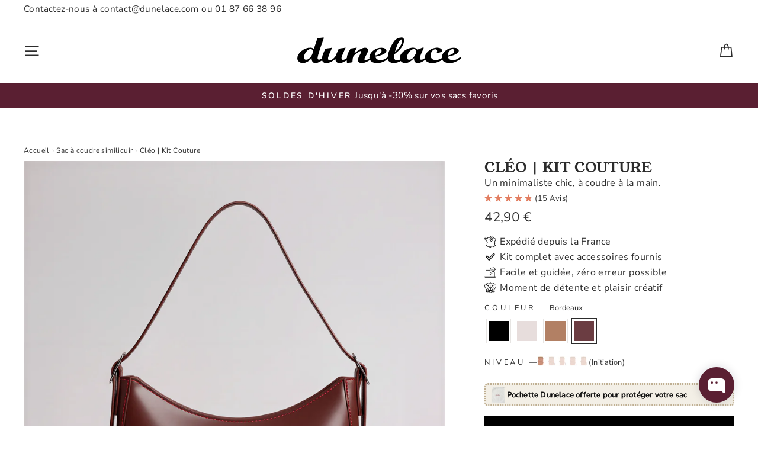

--- FILE ---
content_type: image/svg+xml
request_url: https://dunelace.com/cdn/shop/files/Logo_Noir_aa0319bc-36e8-4c33-8939-c107a7823d45.svg?v=1762168555&width=280
body_size: 1369
content:
<svg viewBox="0 0 2000 360" version="1.1" xmlns="http://www.w3.org/2000/svg" id="Calque_1">
  
  <path d="M340.56,273.7c-29.06,20.2-51.21,33.87-66.45,41-15.24,7.13-28.71,10.7-40.42,10.7-14.33,0-25.69-4.87-34.06-14.62-8.38-9.75-12.67-24.02-12.87-42.81-16.55,18.79-34.56,33.06-54.04,42.81-19.48,9.75-37.08,14.62-52.83,14.62-17.16,0-32.29-5.69-45.41-17.06-13.12-11.37-19.68-24.69-19.68-39.95,0-31.5,16.4-60.71,49.19-87.63,32.79-26.91,68.06-40.37,105.81-40.37,10.49,0,18.72,1.06,24.67,3.18,5.95,2.12,12.46,5.72,19.53,10.81l43.29-126.72c35.35-5.79,59.19-8.69,71.52-8.69,4.04,0,6.06,1.13,6.06,3.4,0,1.56-5.04,16.18-15.12,43.88-40.33,110.76-60.49,177.59-60.49,200.46,0,5.37,1.61,9.67,4.83,12.92,3.22,3.25,7.45,4.87,12.69,4.87,12.9,0,34.15-11.72,63.76-35.18v24.37ZM121.68,284.93c19.78,0,38.24-11.72,55.4-35.18,17.15-23.45,25.73-45.42,25.73-65.91,0-8.33-2.68-14.97-8.02-19.92-5.35-4.94-12.36-7.42-21.04-7.42-18.77,0-36.93,12.26-54.49,36.77-17.56,24.51-26.34,46.66-26.34,66.43,0,7.77,2.57,13.92,7.72,18.44,5.15,4.52,12.16,6.78,21.04,6.78Z"></path>
  <path d="M638.77,273.7c-26.64,17.66-48.94,30.69-66.9,39.1-17.97,8.4-34.11,12.61-48.44,12.61-15.95,0-28.21-4.45-36.78-13.35-8.58-8.9-12.87-20.98-12.87-36.24-22.2,17.1-42.08,29.7-59.64,37.83-17.56,8.12-34.72,12.18-51.46,12.18-15.34,0-27.65-4.45-36.93-13.35-9.29-8.9-13.93-20.98-13.93-36.24,0-29.38,14.12-70.78,42.38-124.18l80.86-11.28c-33.25,67.72-49.91,111.19-49.98,130.39,0,13.56,7.27,20.33,21.8,20.33,10.49,0,23.51-5.97,39.05-17.91,15.54-11.94,25.23-22.36,29.06-31.26l39.66-90.28,82.41-11.67c-19.02,42.52-32.08,72.4-39.16,89.64-7.09,17.23-10.62,29.31-10.62,36.24,0,13.29,6.46,19.93,19.39,19.93,10.5,0,26.05-6.71,46.66-20.13l25.45-16.74v24.37Z"></path>
  <path d="M910.96,273.7c-46.62,34.47-86.58,51.71-119.88,51.71-13.52,0-24.42-3.32-32.7-9.96-8.28-6.64-12.41-15.54-12.41-26.7,0-15.12,8.88-38.21,26.64-69.3,9.48-16.67,14.23-27.26,14.23-31.79s-2.53-6.78-7.57-6.78c-2.83,0-6.56.99-11.2,2.97-4.24,1.98-9.19,4.74-14.83,8.26-5.05,3.25-10.7,7.21-16.95,11.87-5.45,3.96-11.31,8.48-17.56,13.56l-16.95,13.77c-7.47,6.36-12.11,13.07-13.93,20.13-3.03,12.01-5.05,23.03-6.05,33.06-.61,7.49-.91,17.59-.91,30.3l-66.9,11.02c-2.22-19.07-3.33-33.27-3.33-42.59,0-22.74,3.78-44.29,11.35-64.63s19.73-43.23,36.48-68.66l73.87-9.96c-15.54,29.24-25.73,52.27-30.58,69.08,33.07-25.85,59.34-43.76,78.78-53.72,19.44-9.96,36.72-14.94,51.83-14.94,10.27,0,18.84,2.72,25.69,8.15,6.85,5.43,10.27,12.24,10.27,20.42,0,13.55-8.68,35.86-26.03,66.94-11.91,21.33-17.86,35.19-17.86,41.56,0,8.5,4.96,12.75,14.87,12.75,14.77,0,38.65-13.63,71.63-40.9v24.37Z"></path>
  <path d="M1112.3,273.7c-25.63,17.66-48.64,30.69-69.02,39.1-20.39,8.4-42.89,12.61-67.51,12.61-27.45,0-49.6-6.15-66.45-18.44-16.85-12.29-25.28-28.47-25.28-48.53,0-29.95,14.83-57.04,44.5-81.27,29.67-24.23,62.56-36.34,98.69-36.34,18.77,0,33.8,3.39,45.11,10.17,11.3,6.78,16.95,15.68,16.95,26.7,0,29.24-44.4,52.98-133.2,71.2,8.07,27.55,29.16,41.32,63.27,41.32,13.32,0,26.04-2.51,38.14-7.52,12.11-5.01,30.37-16.14,54.79-33.38v24.37ZM953.67,234.49c51.66-10.17,77.5-28.96,77.5-56.37,0-13.56-7.07-20.34-21.19-20.34-13.32,0-26.04,7.1-38.14,21.3-12.11,14.2-18.16,32.67-18.16,55.42Z"></path>
  <path d="M1307.91,273.7c-27.45,17.66-51.52,30.69-72.2,39.1-20.69,8.4-40.42,12.61-59.18,12.61-21.6,0-39.01-5.86-52.22-17.59-13.22-11.72-19.83-27.48-19.83-47.26,0-29.67,9.18-65.27,27.55-106.8,13.97-31.59,29-62.15,48.74-89.14,10.83-14.81,26.8-29.09,45.23-36.29l10.05-3.92c1.17-.46,2.38-.85,3.59-1.18,22.2-6.07,34.88-5.64,40-4.85,4.03.63,12.28,2.76,16.02,8.76,3.73,6.01,5.6,14.09,5.6,24.26,0,28.82-9.49,56.72-28.46,83.71-18.97,26.99-48.64,55.81-89,86.46-1.62,14.69-2.42,24.79-2.42,30.3,0,12.29,3.23,22.04,9.69,29.24,6.46,7.21,15.03,10.81,25.73,10.81s22.5-2.75,34.81-8.26c12.31-5.51,31.08-16.95,56.31-34.33v24.37ZM1191.96,190.84c25.63-19.95,46.42-42.3,62.36-67.06,15.94-24.76,23.92-46.05,23.92-63.88,0-5.23-1.11-9.44-3.33-12.63-2.22-3.18-5.05-4.77-8.48-4.77-7.47,0-18.32,13.02-32.54,39.05s-28.21,62.47-41.93,109.29Z"></path>
  <path d="M1577.43,273.7c-32.29,21.48-55.4,35.46-69.33,41.96s-27.25,9.75-39.96,9.75c-31.89,0-46.92-19.71-45.11-59.12-20.18,20.21-38.8,35.11-55.85,44.71-17.06,9.61-34.66,14.41-52.83,14.41s-32.85-5.83-45.26-17.48c-12.41-11.65-18.62-25.96-18.62-42.91,0-21.19,8.33-41.39,24.98-60.61,16.65-19.21,37.99-34.75,64.03-46.62s49.04-17.8,69.02-17.8c25.23,0,42.88,8.13,52.98,24.37l61.88-23.95h16.99l-26.7,62.09c-13.76,31.22-20.63,52.63-20.63,64.21s6.15,18.22,18.46,18.22c7.87,0,16.54-2.93,26.02-8.79,9.48-5.86,22.79-14.8,39.94-26.81v24.37ZM1364.83,285.35c20.18,0,39.2-12.04,57.07-36.13,17.86-24.09,26.79-46.3,26.79-66.65,0-7.91-2.53-14.09-7.57-18.54-5.05-4.45-11.81-6.68-20.28-6.68-20.18,0-39.31,12.01-57.37,36.03-18.06,24.02-27.09,46.13-27.09,66.33,0,7.63,2.67,13.81,8.02,18.54,5.34,4.74,12.16,7.1,20.43,7.1Z"></path>
  <path d="M1780.77,273.7c-25.84,17.8-49.5,30.87-70.99,39.2s-43.95,12.5-67.36,12.5c-26.24,0-47.88-5.97-64.94-17.91-17.06-11.94-25.58-27.09-25.58-45.46,0-30.09,15.69-57.89,47.08-83.39,31.38-25.5,65.34-38.25,101.87-38.25,17.96,0,32.59,3.5,43.9,10.49,11.3,6.99,16.95,16.07,16.95,27.23,0,3.96-1.06,6.92-3.18,8.9-2.12,1.98-6.11,3.96-11.96,5.93l-35.12,11.66c-4.24,1.41-7.37,2.12-9.38,2.12-2.83,0-4.24-1.41-4.24-4.24,0-1.13.61-4.84,1.82-11.13,1.21-6.28,1.82-10.13,1.82-11.55,0-6.21-1.87-11.23-5.6-15.05-3.74-3.81-8.73-5.72-14.99-5.72-14.73,0-28.21,7.63-40.42,22.89-12.21,15.26-18.32,32.63-18.32,52.13,0,16.81,5.75,30.23,17.26,40.26,11.5,10.03,26.84,15.05,46.02,15.05,16.35,0,31.74-3.28,46.17-9.85,14.43-6.57,30.83-16.63,49.19-30.2v24.37Z"></path>
  <path d="M1985.42,273.7c-25.63,17.66-48.64,30.69-69.02,39.1-20.39,8.4-42.89,12.61-67.51,12.61-27.45,0-49.6-6.15-66.45-18.44-16.85-12.29-25.28-28.47-25.28-48.53,0-29.95,14.83-57.04,44.5-81.27,29.67-24.23,62.56-36.34,98.69-36.34,18.77,0,33.8,3.39,45.11,10.17,11.3,6.78,16.95,15.68,16.95,26.7,0,29.24-44.4,52.98-133.2,71.2,8.07,27.55,29.16,41.32,63.27,41.32,13.32,0,26.04-2.51,38.14-7.52,12.11-5.01,30.37-16.14,54.79-33.38v24.37ZM1830.78,234.49c51.66-10.17,77.5-28.96,77.5-56.37,0-13.56-7.07-20.34-21.19-20.34-13.32,0-26.04,7.1-38.14,21.3-12.11,14.2-18.16,32.67-18.16,55.42Z"></path>
</svg>

--- FILE ---
content_type: text/javascript
request_url: https://cdn.shopify.com/extensions/019b932e-f177-77a4-8cd9-86ae93d3a9f6/production-shopgracias-extensions-401/assets/StorySliderComponent-bc96e6be.min.js
body_size: 5186
content:
import{S as e,i,s as t,e as n,m as o,b as s,p as r,v as a,j as l,r as p,A as d,F as c,n as u,o as g,T as f,w as m,x as v,B as _,y as w,a as h,D as z,t as y,E as x,z as $,O as b,J as k,P as A,d as L,I as S,H as E,C as j,l as I,R as B,q as N}from"./VizupUltimate-f0316a3b.min.js";import{e as R}from"./each-15deb9dd.min.js";import{P as T}from"./Portal-ddab0f47.min.js";import{i as C}from"./intersect-9702978e.min.js";import{m as P,p as O,c as W,d as q,e as F,a as H,u as M,h as U,f as D,i as K}from"./core-utils-1961a380.min.js";import{I as X,C as Z,b as G}from"./Icon-cb84114c.min.js";import{S as J}from"./SkeletonLoader-091ca176.min.js";function Q(e){let i,t,a,p;return{c(){i=n("img"),c(i.src,t=e[1].preview_media)||o(i,"src",t),o(i,"alt","video"),o(i,"class",""),o(i,"width",e[4]),o(i,"height",e[3]),u(i,"width",e[4]+"px"),u(i,"height",e[3]+"px"),u(i,"display","block"),u(i,"object-fit","cover"),u(i,"border-radius","50%"),o(i,"loading","lazy")},m(e,t){s(e,i,t),a||(p=r(i,"error",ee),a=!0)},p(e,n){2&n&&!c(i.src,t=e[1].preview_media)&&o(i,"src",t),16&n&&o(i,"width",e[4]),8&n&&o(i,"height",e[3]),16&n&&u(i,"width",e[4]+"px"),8&n&&u(i,"height",e[3]+"px")},d(e){e&&l(i),a=!1,p()}}}function V(e){let i,t,r,a,p;return{c(){i=n("div"),t=n("video"),r=n("source"),c(r.src,a=e[1].video_gif)||o(r,"src",a),o(r,"type","video/mp4"),o(t,"preload","none"),t.loop=!0,u(t,"border-radius","50%"),u(t,"width",e[4]+"px"),u(t,"height",e[3]+"px"),u(t,"object-fit","cover"),u(t,"display","block"),o(t,"data-idx",e[2]),t.autoplay=!0,t.playsInline=!0,o(t,"webkit-playsinline",""),o(t,"x-webkit-airplay","deny"),o(t,"disableremoteplayback","true"),t.muted=!0,o(t,"poster",p=e[1].preview_media),o(i,"class","story-circle-video-border"),u(i,"display","inline-block"),u(i,"padding","2px"),u(i,"background","none"),u(i,"border-radius","50%"),u(i,"border",e[0].branding_color?"1px solid "+e[0].branding_color:"")},m(e,n){s(e,i,n),g(i,t),g(t,r)},p(e,n){2&n&&!c(r.src,a=e[1].video_gif)&&o(r,"src",a),16&n&&u(t,"width",e[4]+"px"),8&n&&u(t,"height",e[3]+"px"),4&n&&o(t,"data-idx",e[2]),2&n&&p!==(p=e[1].preview_media)&&o(t,"poster",p),1&n&&u(i,"border",e[0].branding_color?"1px solid "+e[0].branding_color:"")},d(e){e&&l(i)}}}function Y(e){let i,t,d;function c(e,i){return e[0].playOnHover||!0===e[0].gif_play||void 0===e[0].gif_play?V:Q}let u=c(e),g=u(e);return{c(){i=n("div"),g.c(),o(i,"role","presentation"),o(i,"class","vizup-relative vizup-cursor-pointer vizup-w-full vizup-h-full"),o(i,"data-idx",e[2])},m(n,o){s(n,i,o),g.m(i,null),t||(d=[r(i,"click",e[5]),r(i,"keyup",e[5])],t=!0)},p(e,[t]){u===(u=c(e))&&g?g.p(e,t):(g.d(1),g=u(e),g&&(g.c(),g.m(i,null))),4&t&&o(i,"data-idx",e[2])},i:a,o:a,d(e){e&&l(i),g.d(),t=!1,p(d)}}}const ee=e=>{e.target.src="[data-uri]"};function ie(e,i,t){let n,o,{settings:s}=i,{story:r}=i,{video_idx:a}=i;const l=d();return e.$$set=e=>{"settings"in e&&t(0,s=e.settings),"story"in e&&t(1,r=e.story),"video_idx"in e&&t(2,a=e.video_idx)},e.$$.update=()=>{1&e.$$.dirty&&t(4,n=s.circle_radius?s.circle_radius:80),1&e.$$.dirty&&t(3,o=s.circle_radius?s.circle_radius:80)},[s,r,a,o,n,function(e){l("on_video_click",e)}]}class te extends e{constructor(e){super(),i(this,e,ie,Y,t,{settings:0,story:1,video_idx:2})}}function ne(e,i,t){const n=e.slice();return n[46]=i[t],n[48]=t,n}function oe(e){let i,t,n,o;const r=[re,se],a=[];function p(e,i){return e[4]?0:e[5]?-1:1}return~(i=p(e))&&(t=a[i]=r[i](e)),{c(){t&&t.c(),n=_()},m(e,t){~i&&a[i].m(e,t),s(e,n,t),o=!0},p(e,o){let s=i;i=p(e),i===s?~i&&a[i].p(e,o):(t&&(z(),y(a[s],1,1,(()=>{a[s]=null})),x()),~i?(t=a[i],t?t.p(e,o):(t=a[i]=r[i](e),t.c()),h(t,1),t.m(n.parentNode,n)):t=null)},i(e){o||(h(t),o=!0)},o(e){y(t),o=!1},d(e){e&&l(n),~i&&a[i].d(e)}}}function se(e){let i,t;return i=new J({props:{settings:e[3],isFullscreen:!0}}),{c(){m(i.$$.fragment)},m(e,n){w(i,e,n),t=!0},p(e,t){const n={};8&t[0]&&(n.settings=e[3]),i.$set(n)},i(e){t||(h(i.$$.fragment,e),t=!0)},o(e){y(i.$$.fragment,e),t=!1},d(e){$(i,e)}}}function re(e){let i,t;return i=new T({props:{target:"body",$$slots:{default:[ae]},$$scope:{ctx:e}}}),{c(){m(i.$$.fragment)},m(e,n){w(i,e,n),t=!0},p(e,t){const n={};476&t[0]|262144&t[1]&&(n.$$scope={dirty:t,ctx:e}),i.$set(n)},i(e){t||(h(i.$$.fragment,e),t=!0)},o(e){y(i.$$.fragment,e),t=!1},d(e){$(i,e)}}}function ae(e){let i,t,r,a;var p=e[4];function d(e,i){return{props:{stories:e[2],widget_pk:e[6],selectedStoryIdx:e[7],settings:e[3]}}}return p&&(t=E(p,d(e)),t.$on("closeplayer",e[15])),{c(){i=n("div"),t&&m(t.$$.fragment),o(i,"style",r=e[8]?"":"display: none;")},m(e,n){s(e,i,n),t&&w(t,i,null),a=!0},p(e,n){if(16&n[0]&&p!==(p=e[4])){if(t){z();const e=t;y(e.$$.fragment,1,0,(()=>{$(e,1)})),x()}p?(t=E(p,d(e)),t.$on("closeplayer",e[15]),m(t.$$.fragment),h(t.$$.fragment,1),w(t,i,null)):t=null}else if(p){const i={};4&n[0]&&(i.stories=e[2]),64&n[0]&&(i.widget_pk=e[6]),128&n[0]&&(i.selectedStoryIdx=e[7]),8&n[0]&&(i.settings=e[3]),t.$set(i)}(!a||256&n[0]&&r!==(r=e[8]?"":"display: none;"))&&o(i,"style",r)},i(e){a||(t&&h(t.$$.fragment,e),a=!0)},o(e){t&&y(t.$$.fragment,e),a=!1},d(e){e&&l(i),t&&$(t)}}}function le(e){let i,t,o,a,d,c;const u=[de,pe],g=[];function f(e,i){return e[9]?0:1}return t=f(e),o=g[t]=u[t](e),{c(){i=n("div"),o.c()},m(n,o){s(n,i,o),g[t].m(i,null),a=!0,d||(c=[L(C.call(null,i)),r(i,"intersect",e[16])],d=!0)},p(e,n){let s=t;t=f(e),t===s?g[t].p(e,n):(z(),y(g[s],1,1,(()=>{g[s]=null})),x(),o=g[t],o?o.p(e,n):(o=g[t]=u[t](e),o.c()),h(o,1),o.m(i,null))},i(e){a||(h(o),a=!0)},o(e){y(o),a=!1},d(e){e&&l(i),g[t].d(),d=!1,p(c)}}}function pe(e){let i;return{c(){i=n("div"),i.innerHTML="",o(i,"class","vizup-scroll-hidden vizup-overflow-auto vizup-flex vizup-justify-center")},m(e,t){s(e,i,t)},p:a,i:a,o:a,d(e){e&&l(i)}}}function de(e){let i,t,a,d,c,f,_,b,k,A,L,S,E,I,B,N,T,C=e[23](e[3]),P=C&&ce(e);c=new X({props:{src:Z,class:"vizup-w-4 vizup-h-4",style:"width: 1rem; height: 1rem;","stroke-width":"2"}});let O=R(e[2]),W=[];for(let i=0;i<O.length;i+=1)W[i]=ue(ne(e,O,i));const q=e=>y(W[e],1,1,(()=>{W[e]=null}));return S=new X({props:{src:G,class:"vizup-w-4 vizup-h-4",style:"width: 1rem; height: 1rem;","stroke-width":"2"}}),{c(){i=n("div"),P&&P.c(),t=v(),a=n("div"),d=n("div"),m(c.$$.fragment),_=v(),b=n("div");for(let e=0;e<W.length;e+=1)W[e].c();A=v(),L=n("div"),m(S.$$.fragment),o(d,"role","presentation"),o(d,"class","vizup-absolute vizup-left-0 vizup-top-1/2 vizup-transform vizup-cursor-pointer vizup--translate-y-1/2 vizup-z-10 vizup-bg-white/90 vizup-text-gray-900 vizup-py-1 vizup-px-1 vizup-rounded-[100%] vizup-transition-opacity vizup-duration-300"),o(d,"disabled",f=!e[10]),u(d,"display",!0===e[3].hide_arrows?"none":"block"),u(d,"opacity",e[10]?"1":"0"),u(d,"pointer-events",e[10]?"auto":"none"),o(b,"role","presentation"),o(b,"class",k="wizup-container vizup-flex vizup-items-start vizup-select-none vizup-overflow-x-auto vizup-whitespace-nowrap vizup-flex-nowrap "+("left"===e[3].circle_align?"vizup-justify-start":"right"===e[3].circle_align?"vizup-justify-end":"")+" svelte-1pnvdmk"),u(b,"padding",(e[3].container_padding_top||6)+"px "+(e[3].container_padding_x||6)+"px "+(e[3].container_padding_bottom||6)+"px "+(e[3].container_padding_x||6)+"px"),u(b,"display","flex"),u(b,"flex-wrap","nowrap"),o(L,"role","presentation"),o(L,"class","vizup-absolute vizup-right-0 vizup-top-1/2 vizup-transform vizup-cursor-pointer vizup--translate-y-1/2 vizup-z-10 vizup-bg-white/90 vizup-text-gray-900 vizup-py-1 vizup-px-1 vizup-rounded-[100%] vizup-transition-opacity vizup-duration-300"),o(L,"disabled",E=!e[11]),u(L,"display",!0===e[3].hide_arrows?"none":"block"),u(L,"opacity",e[11]?"1":"0"),u(L,"pointer-events",e[11]?"auto":"none"),o(a,"class","vizup-relative vizup-overflow-auto"),o(i,"class","stories-container"),o(i,"style",I=e[3].container_inline_styles||"")},m(n,o){s(n,i,o),P&&P.m(i,null),g(i,t),g(i,a),g(a,d),w(c,d,null),g(a,_),g(a,b);for(let e=0;e<W.length;e+=1)W[e]&&W[e].m(b,null);e[32](b),g(a,A),g(a,L),w(S,L,null),B=!0,N||(T=[r(d,"click",e[31]),r(b,"scroll",e[18]),r(b,"scroll",e[18]),r(b,"mousedown",e[19]),r(b,"mousemove",e[20]),r(b,"mouseup",e[21]),r(b,"mouseleave",e[21]),r(L,"click",e[33])],N=!0)},p(e,n){if(8&n[0]&&(C=e[23](e[3])),C?P?P.p(e,n):(P=ce(e),P.c(),P.m(i,t)):P&&(P.d(1),P=null),(!B||1024&n[0]&&f!==(f=!e[10]))&&o(d,"disabled",f),(!B||8&n[0])&&u(d,"display",!0===e[3].hide_arrows?"none":"block"),(!B||1024&n[0])&&u(d,"opacity",e[10]?"1":"0"),(!B||1024&n[0])&&u(d,"pointer-events",e[10]?"auto":"none"),4222988&n[0]){let i;for(O=R(e[2]),i=0;i<O.length;i+=1){const t=ne(e,O,i);W[i]?(W[i].p(t,n),h(W[i],1)):(W[i]=ue(t),W[i].c(),h(W[i],1),W[i].m(b,null))}for(z(),i=O.length;i<W.length;i+=1)q(i);x()}(!B||8&n[0]&&k!==(k="wizup-container vizup-flex vizup-items-start vizup-select-none vizup-overflow-x-auto vizup-whitespace-nowrap vizup-flex-nowrap "+("left"===e[3].circle_align?"vizup-justify-start":"right"===e[3].circle_align?"vizup-justify-end":"")+" svelte-1pnvdmk"))&&o(b,"class",k),(!B||8&n[0])&&u(b,"padding",(e[3].container_padding_top||6)+"px "+(e[3].container_padding_x||6)+"px "+(e[3].container_padding_bottom||6)+"px "+(e[3].container_padding_x||6)+"px"),(!B||2048&n[0]&&E!==(E=!e[11]))&&o(L,"disabled",E),(!B||8&n[0])&&u(L,"display",!0===e[3].hide_arrows?"none":"block"),(!B||2048&n[0])&&u(L,"opacity",e[11]?"1":"0"),(!B||2048&n[0])&&u(L,"pointer-events",e[11]?"auto":"none"),(!B||8&n[0]&&I!==(I=e[3].container_inline_styles||""))&&o(i,"style",I)},i(e){if(!B){h(c.$$.fragment,e);for(let e=0;e<O.length;e+=1)h(W[e]);h(S.$$.fragment,e),B=!0}},o(e){y(c.$$.fragment,e),W=W.filter(Boolean);for(let e=0;e<W.length;e+=1)y(W[e]);y(S.$$.fragment,e),B=!1},d(t){t&&l(i),P&&P.d(),$(c),j(W,t),e[32](null),$(S),N=!1,p(T)}}}function ce(e){let i,t,r,a=e[23](e[3])+"";return{c(){i=n("h2"),t=I(a),o(i,"class",r=B(e[3].heading_classes||(e[3].show_stars?"vizup-inline-block":"vizup-block"))+" svelte-1pnvdmk"),u(i,"padding",(e[3].heading_padding_top??12)+"px 0 "+(e[3].heading_padding_bottom??6)+"px"),u(i,"font-size",(e[3].heading_font_size||"")+"px"),u(i,"text-align",e[3].heading_align||"center")},m(e,n){s(e,i,n),g(i,t)},p(e,n){8&n[0]&&a!==(a=e[23](e[3])+"")&&N(t,a),8&n[0]&&r!==(r=B(e[3].heading_classes||(e[3].show_stars?"vizup-inline-block":"vizup-block"))+" svelte-1pnvdmk")&&o(i,"class",r),8&n[0]&&u(i,"padding",(e[3].heading_padding_top??12)+"px 0 "+(e[3].heading_padding_bottom??6)+"px"),8&n[0]&&u(i,"font-size",(e[3].heading_font_size||"")+"px"),8&n[0]&&u(i,"text-align",e[3].heading_align||"center")},d(e){e&&l(i)}}}function ue(e){let i,t,r,a,p,d,c,f,_,z,x=(e[22](e[46])||"")+"";return r=new te({props:{video_idx:e[48],story:e[46],settings:e[3],player:e[13]}}),r.$on("on_video_click",e[14]),{c(){i=n("div"),t=n("div"),m(r.$$.fragment),p=v(),d=n("p"),c=I(x),f=v(),o(t,"class",a="vizup-relative vizup-w-auto vizup-h-full vizup-flex vizup-items-center "+(e[12]?"vizup-cursor-grabbing":"vizup-cursor-pointer")),u(t,"position","relative"),u(t,"width","auto"),u(t,"height","100%"),u(t,"display","flex"),u(t,"align-items","center"),u(t,"cursor",e[12]?"grabbing":"pointer"),o(t,"data-idx",e[48]),o(d,"class","vizup-mt-1 vizup-text-center vizup-line-clamp-3 vizup-whitespace-normal vizup-break-keep"),u(d,"font-size",(e[3].story_title_font_size||e[46].customisation_config.title_font_size||12)+"px"),u(d,"max-width",(e[3].circle_radius||80)+"px"),u(d,"word-break","keep-all"),u(d,"margin-top","0.25rem"),u(d,"text-align","center"),u(d,"white-space","normal"),o(i,"style",_=(e[48]<e[2].length-1?`margin-right: ${void 0!==e[3].gap?e[3].gap:10}px;`:"")+" display: flex; flex-direction: column; align-items: center; flex-shrink: 0;"),o(i,"class","wizup-story-item vizup-flex vizup-flex-col vizup-items-center vizup-flex-shrink-0 svelte-1pnvdmk"),o(i,"draggable","false")},m(e,n){s(e,i,n),g(i,t),w(r,t,null),g(i,p),g(i,d),g(d,c),g(i,f),z=!0},p(e,n){const s={};4&n[0]&&(s.story=e[46]),8&n[0]&&(s.settings=e[3]),r.$set(s),(!z||4096&n[0]&&a!==(a="vizup-relative vizup-w-auto vizup-h-full vizup-flex vizup-items-center "+(e[12]?"vizup-cursor-grabbing":"vizup-cursor-pointer")))&&o(t,"class",a),(!z||4096&n[0])&&u(t,"cursor",e[12]?"grabbing":"pointer"),(!z||4&n[0])&&x!==(x=(e[22](e[46])||"")+"")&&N(c,x),(!z||12&n[0])&&u(d,"font-size",(e[3].story_title_font_size||e[46].customisation_config.title_font_size||12)+"px"),(!z||8&n[0])&&u(d,"max-width",(e[3].circle_radius||80)+"px"),(!z||12&n[0]&&_!==(_=(e[48]<e[2].length-1?`margin-right: ${void 0!==e[3].gap?e[3].gap:10}px;`:"")+" display: flex; flex-direction: column; align-items: center; flex-shrink: 0;"))&&o(i,"style",_)},i(e){z||(h(r.$$.fragment,e),z=!0)},o(e){y(r.$$.fragment,e),z=!1},d(e){e&&l(i),$(r)}}}function ge(e){let i,t,n,o,r;i=new f({});let a=e[8]&&e[1].length>0&&oe(e),p=e[2].length>0&&le(e);return{c(){m(i.$$.fragment),t=v(),a&&a.c(),n=v(),p&&p.c(),o=_()},m(e,l){w(i,e,l),s(e,t,l),a&&a.m(e,l),s(e,n,l),p&&p.m(e,l),s(e,o,l),r=!0},p(e,i){e[8]&&e[1].length>0?a?(a.p(e,i),258&i[0]&&h(a,1)):(a=oe(e),a.c(),h(a,1),a.m(n.parentNode,n)):a&&(z(),y(a,1,1,(()=>{a=null})),x()),e[2].length>0?p?(p.p(e,i),4&i[0]&&h(p,1)):(p=le(e),p.c(),h(p,1),p.m(o.parentNode,o)):p&&(z(),y(p,1,1,(()=>{p=null})),x())},i(e){r||(h(i.$$.fragment,e),h(a),h(p),r=!0)},o(e){y(i.$$.fragment,e),y(a),y(p),r=!1},d(e){e&&(l(t),l(n),l(o)),$(i,e),a&&a.d(e),p&&p.d(e)}}}function fe(e,i,t){let n,o;b(e,M,(e=>t(37,n=e))),b(e,O,(e=>t(38,o=e)));let{sgwidgetElm:s}=i,{sgshop_origin:r}=i,{widgetname:a}=i,{sg_widget_pk:l}=i,{product_id:p}=i,{collection_id:d}=i,{templatename:c}=i;P.set(r);const u="https://app.shopgracias.com";let g,f,m=[],v=[],_={},w=!1,h=0,z=!1,y="demo"===p;function x(e){t(8,z=!0),t(7,h=e)}k((()=>{!function(){q();let e={widget_type:"stories_type",shop:r,wizup_sid:F("wizup_sid")};p&&(e.product_id=p);d&&(e.collection_id=d);l&&(e.widget_pk=l);a&&(e.widget_id=a);c&&(e.templatename=c);e.active_market=window.Shopify.locale,fetch(`${u}/widgets/videos_api/?${new URLSearchParams(e)}`).then((e=>{if(e.ok)return e.json();throw e})).then((e=>{t(1,m=e.videostoriesv1),t(2,v=[...m]),t(6,f=e.widget.pk),H.update((i=>({...i,[f]:{...i[f],shop_name:r,product_id:p,collection_id:d,templatename:c,widget_pk:f,wizup_sid:F("wizup_sid"),widget_name:e.widget.widget_name,widget_type:e.widget.widget_type,widget_pk_name:e.widget.pk+"__"+e.widget.widget_name}}))),M.set({...e.user_info,feature_flags:e.user_info?.feature_flags||[],storefront_token:e.user_info?.storefront_token||"",shopify_locales:e.user_info?.shopify_locales||[],primary_locale:e.user_info?.primary_locale||""}),U(),t(3,_.horizontal_slider=!0,_),t(3,_={..._,...e.settingsv1}),t(2,v=W(o,m,_,y));if(window.innerWidth<=768){for(const e in _)if(e.startsWith("mobile$_")){const i=e.replace("mobile$_","");t(3,_[i]=_[e],_)}t(3,_.horizontal_slider=!1,_)}let i=[];for(let e of m)i.push(...e.products.map((e=>e.product_id)));D(i);const n=new URLSearchParams(window.location.search),s=Number(n.get("vizup_vid"));if(Number(n.get("vizup_wid"))===f){const e=m.findIndex((e=>e.video_pk===s));-1!==e&&(E(),x(e))}})).catch((e=>{})).finally((()=>{const e=s.querySelector(".dummy-cards");e&&(e.style.display="none")}))}()})),O.subscribe((e=>{t(2,v=W(e,m,_,y))}));let $,L=!1;async function E(e){let i;t(9,L=!0);try{i=await import("./SwiperFullScreenPlayer-a3236de3.min.js"),t(4,g=i.default)}catch(e){t(5,w=!0),console.error("Error importing SwiperFullScreenPlayer:",e)}K.set("instatrust_widget",F("wizup_sid"),{expires:365,path:"/"})}let j=new Set,I=!1,B=!1;function N(){if(!$)return;const e=$.querySelectorAll(".wizup-story-item"),i=$.getBoundingClientRect();j.clear(),e.forEach(((e,t)=>{const n=e.getBoundingClientRect();n.left>=i.left&&n.right<=i.right?(j.add(t),e.classList.add("vizup_slide_visible")):e.classList.remove("vizup_slide_visible")})),t(10,I=$.scrollLeft>0),t(11,B=$.scrollLeft<$.scrollWidth-$.clientWidth)}function R(e){if(!$)return;const i=3*e*($.querySelector(".wizup-story-item").offsetWidth+(_.gap||12));$.scrollBy({left:i,behavior:"smooth"}),setTimeout(N,500)}let T,C,X,Z=!1;const G=()=>{Z&&(t(12,Z=!1),$.classList.remove("dragging"),window.removeEventListener("mouseup",X),window.removeEventListener("mouseleave",X))};A((function(){window.removeEventListener("mouseup",X),window.removeEventListener("mouseleave",X)}));return e.$$set=e=>{"sgwidgetElm"in e&&t(24,s=e.sgwidgetElm),"sgshop_origin"in e&&t(25,r=e.sgshop_origin),"widgetname"in e&&t(26,a=e.widgetname),"sg_widget_pk"in e&&t(27,l=e.sg_widget_pk),"product_id"in e&&t(28,p=e.product_id),"collection_id"in e&&t(29,d=e.collection_id),"templatename"in e&&t(30,c=e.templatename)},e.$$.update=()=>{1&e.$$.dirty[0]&&$&&N()},[$,m,v,_,g,w,f,h,z,L,I,B,Z,undefined,function(e){x(parseInt(e.detail.currentTarget.getAttribute("data-idx"),10))},function(){t(8,z=!1)},E,R,function(){N()},e=>{t(12,Z=!0),$.classList.add("dragging"),T=e.pageX,C=$.scrollLeft,X=e=>{(e.target===$||$.contains(e.target))&&G()},window.addEventListener("mouseup",X),window.addEventListener("mouseleave",X)},e=>{if(!Z)return;const i=$.querySelector(".wizup-story-item").offsetWidth+(_.gap||12),t=(e.pageX-T)/i,n=C-t*i*3;$.scrollTo({left:n,behavior:"smooth"})},G,function(e){if(n.feature_flags.includes("ENABLE_MARKET_LOCALIZATION")&&"undefined"!=typeof window&&window.Shopify&&window.Shopify.locale){const i=window.Shopify.locale;if("string"==typeof i&&i.trim()){const t=i.trim().toLowerCase();if(e.customisation_config.locales&&e.customisation_config.locales[t]&&e.customisation_config.locales[t].story_title)return e.customisation_config.locales[t].story_title}}return e.customisation_config.story_title||""},function(e,i=!1){const t=i?"mobile$_heading_text":"heading_text";if(n.feature_flags.includes("ENABLE_MARKET_LOCALIZATION")&&"undefined"!=typeof window&&window.Shopify&&window.Shopify.locale){const i=window.Shopify.locale;if("string"==typeof i&&i.trim()){const n=i.trim().toLowerCase();if(e.locales&&e.locales[n]&&e.locales[n][t])return e.locales[n][t]}}return e[t]||e.heading_text||""},s,r,a,l,p,d,c,()=>R(-1),function(e){S[e?"unshift":"push"]((()=>{$=e,t(0,$)}))},()=>R(1)]}class me extends e{constructor(e){super(),i(this,e,fe,ge,t,{sgwidgetElm:24,sgshop_origin:25,widgetname:26,sg_widget_pk:27,product_id:28,collection_id:29,templatename:30},null,[-1,-1])}}export{me as default};


--- FILE ---
content_type: image/svg+xml
request_url: https://dunelace.com/cdn/shop/files/Logo_Blanc_bf184fc0-239a-4432-aace-aacb84e258b2.svg?v=1762168568&width=280
body_size: 1584
content:
<svg viewBox="0 0 2000 360" version="1.1" xmlns="http://www.w3.org/2000/svg" id="Calque_1">
  
  <defs>
    <style>
      .st0 {
        fill: #fff;
      }
    </style>
  </defs>
  <path d="M340.56,273.7c-29.06,20.2-51.21,33.87-66.45,41-15.24,7.13-28.71,10.7-40.42,10.7-14.33,0-25.69-4.87-34.06-14.62-8.38-9.75-12.67-24.02-12.87-42.81-16.55,18.79-34.56,33.06-54.04,42.81-19.48,9.75-37.08,14.62-52.83,14.62-17.16,0-32.29-5.69-45.41-17.06-13.12-11.37-19.68-24.69-19.68-39.95,0-31.5,16.4-60.71,49.19-87.63,32.79-26.91,68.06-40.37,105.81-40.37,10.49,0,18.72,1.06,24.67,3.18,5.95,2.12,12.46,5.72,19.53,10.81l43.29-126.72c35.35-5.79,59.19-8.69,71.52-8.69,4.04,0,6.06,1.13,6.06,3.4,0,1.56-5.04,16.18-15.12,43.88-40.33,110.76-60.49,177.59-60.49,200.46,0,5.37,1.61,9.67,4.83,12.92,3.22,3.25,7.45,4.87,12.69,4.87,12.9,0,34.15-11.72,63.76-35.18v24.37ZM121.68,284.93c19.78,0,38.24-11.72,55.4-35.18,17.15-23.45,25.73-45.42,25.73-65.91,0-8.33-2.68-14.97-8.02-19.92-5.35-4.94-12.36-7.42-21.04-7.42-18.77,0-36.93,12.26-54.49,36.77-17.56,24.51-26.34,46.66-26.34,66.43,0,7.77,2.57,13.92,7.72,18.44,5.15,4.52,12.16,6.78,21.04,6.78Z" class="st0"></path>
  <path d="M638.77,273.7c-26.64,17.66-48.94,30.69-66.9,39.1-17.97,8.4-34.11,12.61-48.44,12.61-15.95,0-28.21-4.45-36.78-13.35-8.58-8.9-12.87-20.98-12.87-36.24-22.2,17.1-42.08,29.7-59.64,37.83-17.56,8.12-34.72,12.18-51.46,12.18-15.34,0-27.65-4.45-36.93-13.35-9.29-8.9-13.93-20.98-13.93-36.24,0-29.38,14.12-70.78,42.38-124.18l80.86-11.28c-33.25,67.72-49.91,111.19-49.98,130.39,0,13.56,7.27,20.33,21.8,20.33,10.49,0,23.51-5.97,39.05-17.91,15.54-11.94,25.23-22.36,29.06-31.26l39.66-90.28,82.41-11.67c-19.02,42.52-32.08,72.4-39.16,89.64-7.09,17.23-10.62,29.31-10.62,36.24,0,13.29,6.46,19.93,19.39,19.93,10.5,0,26.05-6.71,46.66-20.13l25.45-16.74v24.37Z" class="st0"></path>
  <path d="M910.96,273.7c-46.62,34.47-86.58,51.71-119.88,51.71-13.52,0-24.42-3.32-32.7-9.96-8.28-6.64-12.41-15.54-12.41-26.7,0-15.12,8.88-38.21,26.64-69.3,9.48-16.67,14.23-27.26,14.23-31.79s-2.53-6.78-7.57-6.78c-2.83,0-6.56.99-11.2,2.97-4.24,1.98-9.19,4.74-14.83,8.26-5.05,3.25-10.7,7.21-16.95,11.87-5.45,3.96-11.31,8.48-17.56,13.56l-16.95,13.77c-7.47,6.36-12.11,13.07-13.93,20.13-3.03,12.01-5.05,23.03-6.05,33.06-.61,7.49-.91,17.59-.91,30.3l-66.9,11.02c-2.22-19.07-3.33-33.27-3.33-42.59,0-22.74,3.78-44.29,11.35-64.63s19.73-43.23,36.48-68.66l73.87-9.96c-15.54,29.24-25.73,52.27-30.58,69.08,33.07-25.85,59.34-43.76,78.78-53.72,19.44-9.96,36.72-14.94,51.83-14.94,10.27,0,18.84,2.72,25.69,8.15,6.85,5.43,10.27,12.24,10.27,20.42,0,13.55-8.68,35.86-26.03,66.94-11.91,21.33-17.86,35.19-17.86,41.56,0,8.5,4.96,12.75,14.87,12.75,14.77,0,38.65-13.63,71.63-40.9v24.37Z" class="st0"></path>
  <path d="M1112.3,273.7c-25.63,17.66-48.64,30.69-69.02,39.1-20.39,8.4-42.89,12.61-67.51,12.61-27.45,0-49.6-6.15-66.45-18.44-16.85-12.29-25.28-28.47-25.28-48.53,0-29.95,14.83-57.04,44.5-81.27,29.67-24.23,62.56-36.34,98.69-36.34,18.77,0,33.8,3.39,45.11,10.17,11.3,6.78,16.95,15.68,16.95,26.7,0,29.24-44.4,52.98-133.2,71.2,8.07,27.55,29.16,41.32,63.27,41.32,13.32,0,26.04-2.51,38.14-7.52,12.11-5.01,30.37-16.14,54.79-33.38v24.37ZM953.67,234.49c51.66-10.17,77.5-28.96,77.5-56.37,0-13.56-7.07-20.34-21.19-20.34-13.32,0-26.04,7.1-38.14,21.3-12.11,14.2-18.16,32.67-18.16,55.42Z" class="st0"></path>
  <path d="M1307.91,273.7c-27.45,17.66-51.52,30.69-72.2,39.1-20.69,8.4-40.42,12.61-59.18,12.61-21.6,0-39.01-5.86-52.22-17.59-13.22-11.72-19.83-27.48-19.83-47.26,0-29.67,9.18-65.27,27.55-106.8,13.97-31.59,29-62.15,48.74-89.14,10.83-14.81,26.8-29.09,45.23-36.29l10.05-3.92c1.17-.46,2.38-.85,3.59-1.18,22.2-6.07,34.88-5.64,40-4.85,4.03.63,12.28,2.76,16.02,8.76,3.73,6.01,5.6,14.09,5.6,24.26,0,28.82-9.49,56.72-28.46,83.71-18.97,26.99-48.64,55.81-89,86.46-1.62,14.69-2.42,24.79-2.42,30.3,0,12.29,3.23,22.04,9.69,29.24,6.46,7.21,15.03,10.81,25.73,10.81s22.5-2.75,34.81-8.26c12.31-5.51,31.08-16.95,56.31-34.33v24.37ZM1191.96,190.84c25.63-19.95,46.42-42.3,62.36-67.06,15.94-24.76,23.92-46.05,23.92-63.88,0-5.23-1.11-9.44-3.33-12.63-2.22-3.18-5.05-4.77-8.48-4.77-7.47,0-18.32,13.02-32.54,39.05s-28.21,62.47-41.93,109.29Z" class="st0"></path>
  <path d="M1577.43,273.7c-32.29,21.48-55.4,35.46-69.33,41.96s-27.25,9.75-39.96,9.75c-31.89,0-46.92-19.71-45.11-59.12-20.18,20.21-38.8,35.11-55.85,44.71-17.06,9.61-34.66,14.41-52.83,14.41s-32.85-5.83-45.26-17.48c-12.41-11.65-18.62-25.96-18.62-42.91,0-21.19,8.33-41.39,24.98-60.61,16.65-19.21,37.99-34.75,64.03-46.62s49.04-17.8,69.02-17.8c25.23,0,42.88,8.13,52.98,24.37l61.88-23.95h16.99l-26.7,62.09c-13.76,31.22-20.63,52.63-20.63,64.21s6.15,18.22,18.46,18.22c7.87,0,16.54-2.93,26.02-8.79,9.48-5.86,22.79-14.8,39.94-26.81v24.37ZM1364.83,285.35c20.18,0,39.2-12.04,57.07-36.13,17.86-24.09,26.79-46.3,26.79-66.65,0-7.91-2.53-14.09-7.57-18.54-5.05-4.45-11.81-6.68-20.28-6.68-20.18,0-39.31,12.01-57.37,36.03-18.06,24.02-27.09,46.13-27.09,66.33,0,7.63,2.67,13.81,8.02,18.54,5.34,4.74,12.16,7.1,20.43,7.1Z" class="st0"></path>
  <path d="M1780.77,273.7c-25.84,17.8-49.5,30.87-70.99,39.2s-43.95,12.5-67.36,12.5c-26.24,0-47.88-5.97-64.94-17.91-17.06-11.94-25.58-27.09-25.58-45.46,0-30.09,15.69-57.89,47.08-83.39,31.38-25.5,65.34-38.25,101.87-38.25,17.96,0,32.59,3.5,43.9,10.49,11.3,6.99,16.95,16.07,16.95,27.23,0,3.96-1.06,6.92-3.18,8.9-2.12,1.98-6.11,3.96-11.96,5.93l-35.12,11.66c-4.24,1.41-7.37,2.12-9.38,2.12-2.83,0-4.24-1.41-4.24-4.24,0-1.13.61-4.84,1.82-11.13,1.21-6.28,1.82-10.13,1.82-11.55,0-6.21-1.87-11.23-5.6-15.05-3.74-3.81-8.73-5.72-14.99-5.72-14.73,0-28.21,7.63-40.42,22.89-12.21,15.26-18.32,32.63-18.32,52.13,0,16.81,5.75,30.23,17.26,40.26,11.5,10.03,26.84,15.05,46.02,15.05,16.35,0,31.74-3.28,46.17-9.85,14.43-6.57,30.83-16.63,49.19-30.2v24.37Z" class="st0"></path>
  <path d="M1985.42,273.7c-25.63,17.66-48.64,30.69-69.02,39.1-20.39,8.4-42.89,12.61-67.51,12.61-27.45,0-49.6-6.15-66.45-18.44-16.85-12.29-25.28-28.47-25.28-48.53,0-29.95,14.83-57.04,44.5-81.27,29.67-24.23,62.56-36.34,98.69-36.34,18.77,0,33.8,3.39,45.11,10.17,11.3,6.78,16.95,15.68,16.95,26.7,0,29.24-44.4,52.98-133.2,71.2,8.07,27.55,29.16,41.32,63.27,41.32,13.32,0,26.04-2.51,38.14-7.52,12.11-5.01,30.37-16.14,54.79-33.38v24.37ZM1830.78,234.49c51.66-10.17,77.5-28.96,77.5-56.37,0-13.56-7.07-20.34-21.19-20.34-13.32,0-26.04,7.1-38.14,21.3-12.11,14.2-18.16,32.67-18.16,55.42Z" class="st0"></path>
</svg>

--- FILE ---
content_type: application/javascript;charset=utf-8
request_url: https://shopify.heichat.net/shopify_chat/api/shop/bot-js?shop=cpboutik3.myshopify.com&url=https%3A%2F%2Fdunelace.com%2Fcollections%2Fsac-a-main-a-coudre%2Fproducts%2Fcleo%3Fvariant%3D41515327389893
body_size: 2711
content:
window.tiledeskSettings= 
      {
          projectid: "697109a273714c0019c79f84",
          hideSettings: true,
          calloutTimer : -1,
socialLinks : [],
botImage : "https://images.heichat-static.com/heichat-images/bot-20260121_172455-f3b2fb4a-9beb-4dd9-8226-674b71eea548.jpg",
widgetBadge : "none",
agentName : "Admin",
widgetSize : "large",
align : "right",
mobileViewMode : "fullscreen",
widgetTitle : "Dunelace",
heichatAppPlan : null,
contactList : [{"type":"email","link":"mailto:contact@dunelace.com","display":true}],
calloutMsg : "Cliquez ici pour discuter avec nous",
disableExtraWidget : true,
themeColor : "#5A1F32",
baseLocation : "https://shopify-cdn.heichat-static.com/widget",
baloonImage : "",
helpDocs : [{"coverUrl":null,"title":"Sac à coudre similicuir","content":"Découvrez notre collection de sacs à main à coudre soi-même.","url":"https://dunelace.com/collections/sac-a-main-a-coudre"},{"coverUrl":null,"title":"Sac à coudre en cuir","content":"Découvrez notre collection de sacs à main en cuir à coudre soi-même.","url":"https://dunelace.com/collections/sac-a-coudre-en-cuir"},{"coverUrl":null,"title":"Accessoires","content":"Découvrez nos accessoires et nos cartes Dunelace","url":"https://dunelace.com/collections/accessoires"},{"coverUrl":null,"title":"Tous les produits","content":"","url":"https://dunelace.com/collections/all-products"},{"coverUrl":null,"title":"Soldes","content":"Découvrez les soldes Dunelace : sacs à coudre soi-même à prix réduits, kits complets et tutoriels inclus. Offre limitée, stock disponible jusqu’à épuisement.","url":"https://dunelace.com/collections/soldes"}],
shopifyShopName : "cpboutik3.myshopify.com",
botId : "697109a473714c0019c79fc3",
poweredBy : "<a tabindex=\"-1\" target=\"_blank\" href=\"https://apps.shopify.com/chatgpt-customer-service-bot?utm_source=widget&utm_medium=widget&utm_campaign=widget&utm_id=003&utm_term=widget&utm_content=widget\"><img src=\"https://shopify-cdn.heichat-static.com/widget/assets/images/heichat_powered_by_logo.svg\"/><span>Powered by HeiChat</span></a >",
calloutTitle : "Besoin d’aide ?",
preChatForm : false,
                             showAttachmentButton: false,
          hideHeaderConversationOptionsMenu: false,
          hideCloseConversationOptionMenu: true,
          hideRestartConversationOptionsMenu: false
      };
      (function(d, s, id) { 
          var w=window; var d=document; var i=function(){i.c(arguments);};
          i.q=[]; i.c=function(args){i.q.push(args);}; w.Tiledesk=i;                    
          var js, fjs=d.getElementsByTagName(s)[0];
          if (d.getElementById(id)) return;
          js=d.createElement(s); 
          js.id=id; js.async=true; js.src="https://shopify-cdn.heichat-static.com/widget/launch.d5376065.js";
          fjs.parentNode.insertBefore(js, fjs);
      }(document,'script','tiledesk-jssdk'));